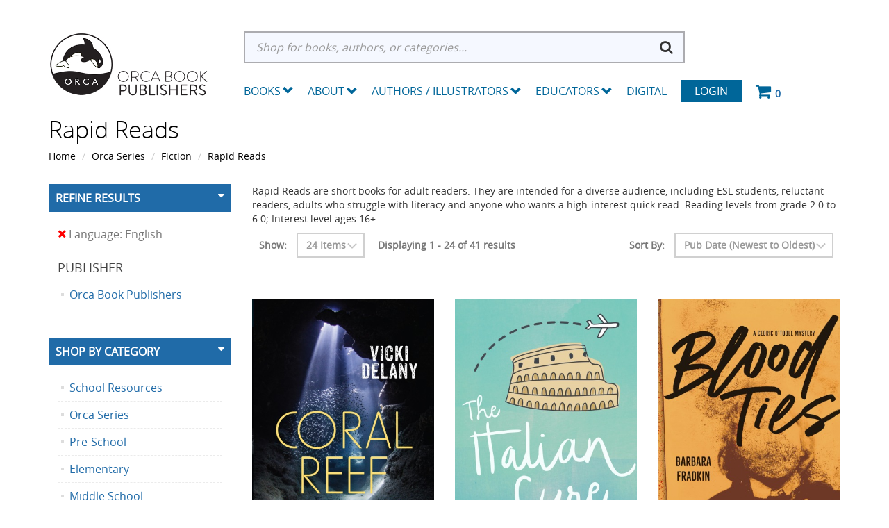

--- FILE ---
content_type: text/html; charset=utf-8
request_url: https://www.orcabook.com/Orca-Series/Fiction/Rapid-Reads?ShopBy=1221%2C32
body_size: 16789
content:

<!DOCTYPE html>

<html>
<head>
    
    <script async src='https://www.googletagmanager.com/gtag/js?id=G-GEGEYMNXDN'></script>
<script>
window.dataLayer = window.dataLayer || [];
function gtag() { dataLayer.push(arguments); }
gtag('js', new Date());
gtag('config', 'G-GEGEYMNXDN');
</script>



    
    <meta name="description" content="Orca Series,Fiction,Rapid Reads">
    <meta name="keywords" content="Orca Series,Fiction,Rapid Reads">
    <link rel="canonical" href="https://www.orcabook.com/Orca-Series/Fiction/Rapid-Reads" />

    <meta name="viewport" content="width=device-width" />
    <title>Rapid Reads</title>

    
    <link href="/style/app?v=REDdGd7EngL3tIpzTNKEUF8appi-gOlkaqa9x2R1e7s1" rel="stylesheet"/>


    
    <link href="/Themes/Orca/Content/favicon.ico" rel="icon" type="image/x-icon" />

<link href="/Themes/Orca/Content/CSS?v=BZQiJlJOhqaNhp0-71tl2V96JWhCXBoGbjAQI-toVQQ1" rel="stylesheet"/>



    
    

    
    

    
    

    <script type="text/javascript">
        var AppPath = ''
    </script>

    
    <script src="/script/app?v=19vDjBYg5nn8zBmJPYLCmEkcKyGSkftTxRMkZ1bekBM1"></script>


    
    

<script src="/Themes/Orca/JS?v=2cvz0ZhE-4eo35X1sLKxTf8-sk2BY-oh3VJnrIRGfRQ1" defer></script>


    
    
<script src="https://cdn.noibu.com/collect.js"></script>


    
    

    
    <!-- all required script includes by current page -->
<script defer="defer" src="/scripts/option_picker.js" type="text/javascript"></script>
<script defer="defer" src="/scripts/store_menu.js" type="text/javascript"></script>
<script defer="defer" src="/scripts/store_header.js" type="text/javascript"></script>

    
    
    <!-- Accessibe -->
    <script>(function (document, tag) { var script = document.createElement(tag); var element = document.getElementsByTagName('body')[0]; script.src = 'https://acsbap.com/apps/app/assets/js/acsb.js'; script.async = true; script.defer = true; (typeof element === 'undefined' ? document.getElementsByTagName('html')[0] : element).appendChild(script); script.onload = function () { acsbJS.init({ statementLink: '', feedbackLink: '', footerHtml: '', hideMobile: false, hideTrigger: false, language: 'en', position: 'right', leadColor: '#146FF8', triggerColor: '#146FF8', triggerRadius: '50%', triggerPositionX: 'right', triggerPositionY: 'bottom', triggerIcon: 'default', triggerSize: 'medium', triggerOffsetX: 20, triggerOffsetY: 20, mobile: { triggerSize: 'small', triggerPositionX: 'right', triggerPositionY: 'bottom', triggerOffsetX: 0, triggerOffsetY: 0, triggerRadius: '50%' } }); }; }(document, 'script'));</script>

</head>
<body>

    <div id="scrolltop" class="hidden-xs"><i class="fa fa-angle-up"></i></div>
    <div>
        <div id="page-wrapper">
            <div class="row">
    <div class="column col-md-12 col-sm-12 col-xs-12">
        <!--WIDGET-ZONE--><div>

    <div class="board-wrapper">
<div class="store-header-bg">
  <div class="container">
  
 <div class="header-flex"> 
<div class="row item header-logo-brand">

  <div class="column col-md-12 col-sm-12 col-xs-12 hlb-content"><!--WIDGET-ZONE--><div class="hlb-inner ui-sortable-handle-mask-mask-mask-mask-mask-mask ui-sortable-handle-mask-mask-mask-mask ui-sortable-handle-mask-mask-mask ui-sortable-handle-mask-mask">

    <div class="widget-wrapper">


<div id="store-logo-container" class="navbar-header">
    <div id="storeLogo" class="storeLogo hidden-xs">
        <div class="header-logo"><a href="/">
            <img src="/Themes/Orca/content/images/logo.jpg" class="img-responsive" alt="Orca Book Publishers Logo" />
        </a></div>
	
    </div> 
    <div class="store-logo-sm">
        <a id="able-span" href="/" class="visible-xs navbar-brand xs-header-logo"><img src="/Themes/Orca/content/images/mobilelogo.jpg" alt="Orca Book PublishersMobile Logo" /></a>
        <button type="button" class="navbar-toggle" data-toggle="collapse" data-target=".navbar-collapse"><i class="fa fa-bars"></i></button>
        <a class="visible-xs pull-right navbar-brand" href="/Checkout/Basket">
            <span class="p1 fa-1x" data-count="0">
                <i class="fa fa-shopping-cart m-t-n-xs"></i>
            </span>
        </a>
    </div>
</div>
    </div>

</div><!--/WIDGET-ZONE--></div>
</div>

<div class="row item header-search-menu">
  <div class="column col-md-12 col-sm-12 col-xs-12 hsm-content"><!--WIDGET-ZONE--><div class="hsm-inner ui-sortable-handle-mask-mask-mask-mask-mask-mask ui-sortable-handle-mask-mask-mask-mask ui-sortable-handle-mask-mask-mask ui-sortable-handle-mask-mask">

    <div class="widget-wrapper">
<form action="/Webpage/StoreSearch" class="m-t-lg" id="search-form" method="post"><input data-val="true" data-val-number="The field MinimumLength must be a number." id="MinimumLength" name="MinimumLength" type="hidden" value="3" />    <div class="input-group input-group-lg">
        <input class="form-control" data-val="true" data-val-searchkeyword="Search keyword must be at least 3 characters in length excluding spaces and wildcards." data-val-searchkeyword-allowwildcardsinstart="False" data-val-searchkeyword-keywordrequired="True" data-val-searchkeyword-minimumlength="3" id="Keywords" name="Keywords" placeholder="Shop for books, authors, or categories..." type="text" value="" />
        <span class="input-group-btn">
            <button id="searchSubmit" style="display:none;" type="submit">Search</button>
			<i class="fa fa-search" aria-hidden="true"></i>
        </span>
    </div>
<span class="field-validation-valid" data-valmsg-for="Keywords" data-valmsg-replace="true"></span></form>
<script>
    $('.fa-search').click(function () {
        $('#searchSubmit').trigger('click');
    })
</script>



    </div>



    <div class="widget-wrapper">

<div id="store-menu" class="store-menu" data-menu="Light">
  <div class="navbar-collapse collapse">
    <ul class="nav navbar-nav">
<li class="dropdown mega-dropdown"> 


<span class="visible-desktop visible-desktop-books"><a href="#" class="books-trigger" data-toggle="collapse" data-target=".books_collapse">Books <span class="glyphicon glyphicon-chevron-down pull-right"></span></a></span>

<span class="visible-mobile visible-mobile-books"><a href="#" class="books-mobile-trigger" data-toggle="collapse" data-target=".books_mobile_collapse">Books <span class="glyphicon glyphicon-chevron-down pull-right"></span></a></span>


  <ul class="dropdown-menu mega-dropdown-menu row books_mobile_collapse collapse">
   <li class="col-sm-3">
    <ul>
      <li><a class="newTitlesItems" href="/new-releases"><b>New Releases</b></a></li>
      <li><a class="newTitlesItems" href="/Upcoming-Titles"><b>Upcoming Titles</b></a></li>
      <li><a class="newTitlesItems" href="/Merchandise"><b>Merch</b></a></li>
    </ul>
    <hr>
    <div class="dropdown-header">School Resources</div>
    <ul>
      <li><a href="/Collections">School Collections</a></li>
      <li><a href="/School-Resources/Digital-Subscriptions">Digital Subscriptions</a></li>
      <li><a href="/School-Resources/Teacher-Guides">Teacher Guides</a></li>
<li><a href="/Accessible-Ebooks">Accessible Ebooks</a></li>
<li><a href="/Ebook-Bundles">Ebook Bundles</a></li>
</ul>
<hr>
<div class="dropdown-header">Books by Theme</div>
    <ul>
<li><a href="/Books-By-Theme/Animals">Animals</a></li>
<li><a href="/Books-By-Theme/Black-Creators">Black Creators</a></li>       
<li><a href="/Books-By-Theme/Bullying">Bullying</a></li>
<li><a href="/Challenged-Books">Challenged Books</a></li>
      <li><a href="/Books-By-Theme/Earth-and-the-Environment">Earth and the Environment</a></li>
      <li><a href="/Hi-Lo">Hi-Lo</a></li>
      <li><a href="/Books-By-Theme/Indigenous">Indigenous</a></li>
      <li><a href="/Books-By-Theme/Jewish-Interest">Jewish Interest</a></li>
      <li><a href="/Books-By-Theme/LGBTQ">LGBTQ+</a></li>
      <li><a href="/Books-By-Theme/SEL">Social-Emotional Learning</a></li>
      <li><a href="/Books-By-Theme/STEM">STEM</a></li>
      <li><a href="/Books-By-Theme/Ultra-Readable">Ultra Readable</a></li>
    </ul>
    

  </li>
  <li class="col-sm-3">
     <div class="dropdown-header">Pre-School</div>
    <ul>
      <li><a href="/Pre-School/Board-Books">Board Books</a></li>
      <li><a href="/Pre-School/Picture-Books">Picture Books</a></li>
      <li><a href="/Pre-School/Just-Enough">Just Enough</a></li>
    </ul>
    <hr>
    <div class="dropdown-header">Elementary</div>
    <ul>
     <li><a href="/Elementary/Fiction/Picture-Books">Picture Books</a></li>
     <li><a href="/Orca-Series/Fiction/Orca-Echoes">Orca Echoes</a></li>
      <li><a href="/Elementary/Fiction/Orca-Two-Read">Meg and Greg</a></li>
      <li><a href="/Orca-Series/Fiction/Orca-Young-Readers">Orca Young Readers</a></li>
      <li><a href="/Orca-Series/Nonfiction/Just-Enough">Just Enough</a></li>
      <li><a href="/Orca-Series/Nonfiction/My-Great-Bear-Rainforest">My Great Bear Rainforest</a></li>
        <li><a href="/orca-series/nonfiction/the-world-around-us">The World Around Us</a></li>
<li><a href="/Elementary/Fiction/Lucy-Tries-Sports">Lucy Tries Sports</a></li>
<li><a href="/Elementary/Nonfiction/Elementary-Nonfiction">Elementary Nonfiction</a></li>
    </ul>
    
   
  </li>
  <li class="col-sm-3">
   
    <div class="dropdown-header">Middle School</div>
    <ul>
    <li><a href="/Middle-School/Fiction/Middle-Reader-Fiction">Middle Reader Fiction</a></li>
      <li><a href="/Middle-School/Nonfiction/Middle-Reader-Nonfiction">Middle Reader Nonfiction</a></li>
      <li><a href="/Middle-School/Fiction/Orca-Currents">Orca Currents</a></li>
      <li><a href="/Middle-School/Fiction/Orca-Limelights">Orca Limelights</a></li>
      <li><a href="/Middle-School/Fiction/Orca-Sports">Orca Sports</a></li>
<li><a href="/Middle-School/Fiction/Orca-Shivers">Orca Shivers</a></li>
      <li><a href="/Middle-School/Fiction/Graphic-Novels">Graphic Novels</a></li>
      <li><a href="/Middle-School/Nonfiction/Orca-Footprints">Orca Footprints</a></li>
      <li><a href="/Middle-School/Nonfiction/Orca-Origins">Orca Origins</a></li>
      <li><a href="/Middle-School/Nonfiction/Orca-Wild">Orca Wild</a></li>
      <li><a href="/Middle-School/Nonfiction/Orca-Think">Orca Think</a></li>
      <li><a href="/Middle-School/Nonfiction/Orca-Timeline">Orca Timeline</a></li>
<li><a href="/Middle-School/Nonfiction/Orca-Biography">Orca Biography</a></li>
<li><a href="/Middle-School/Nonfiction/Orca-Take-Action">Orca Take Action</a></li>
    </ul>
<hr>
   <div class="dropdown-header">High School</div>
    <ul>
       <li><a href="/High-School/Fiction/YA-Fiction">YA Fiction</a></li>
      <li><a href="/High-School/Nonfiction/YA-Nonfiction">YA Nonfiction</a></li>
      <li><a href="/High-School/Fiction/Orca-Limelights">Orca Limelights</a></li>
      <li><a href="/High-School/Fiction/Orca-Sports">Orca Sports</a></li>
      <li><a href="/High-School/Fiction/Orca-Anchor">Orca Anchor</a></li>
      <li><a href="/High-School/Fiction/Orca-Soundings">Orca Soundings</a></li>
      <li><a href="/High-School/Nonfiction/Orca-Issues">Orca Issues</a></li>
      <li><a href="/High-School/Fiction/Rapid-Reads">Rapid Reads</a></li>
    </ul>
   
  </li>
  <li class="col-sm-3">
    
<div class="dropdown-header">Adult</div>
    <ul>
      <li><a href="/Adult/Fiction">Adult Fiction</a></li>
      <li><a href="/Adult/Nonfiction">Adult Nonfiction</a></li>
      <li><a href="/Adult/Rapid-Reads">Rapid Reads</a></li>
    </ul>
    <hr>
 <div class="dropdown-header">Additional Languages</div>
    <ul>
    <li><a href="/Additional-Languages/Dual-Language">Dual Language</a></li>
<li><a href="/Additional-Languages/Anishinaabemowin">Anishinaabemowin</a></li>
<li><a href="/Additional-Languages/Arabic">Arabic</a></li>
<li><a href="/Additional-Languages/Din%c3%a9">Diné</a></li>      
<li><a href="/Additional-Languages/French">French</a></li>
<li><a href="/Additional-Languages/Inuktituk">Inuktituk</a></li>      
<li><a href="/Additional-Languages/Plains-Cree">Plains Cree</a></li>
      <li><a href="/Additional-Languages/Simplified-Chinese">Simplified Chinese</a></li>
      <li><a href="/Additional-Languages/Spanish">Spanish</a></li>
    </ul>
    <hr>
    <div class="dropdown-header">Audio</div>
    <ul>
      <li><a href="/EBooks/Read-Alongs">EPUB Read-Alongs</a></li>
      <li><a href="/Audiobooks">Audiobooks</a></li>
    </ul>
    

  </li>
  </ul>
  
</li>
<li class="dropdown"><a href="/About" class="dropdown-toggle" data-toggle="dropdown">About<span class="glyphicon glyphicon-chevron-down pull-right"></span></a>
 <ul class="dropdown-menu">
    <li><a href="/About">About Orca</a></li>
    <li><a href="/Orca-Book-Distribution-Services">Orca Book Distribution</a></li>
    <li><a href="/Special-Sales">Special &amp; Bulk Sales</a></li>
<li><a href="https://blog.orcabook.com/" target="_blank">The Orca Blog</a></li>
    
  </ul>


</li>


<li class="dropdown"><a href="/AuthorDirectory" class="dropdown-toggle" data-toggle="dropdown">Authors / Illustrators <span class="glyphicon glyphicon-chevron-down pull-right"></span></a>
  <ul class="dropdown-menu">
    <li><a href="/AuthorDirectory">Authors and Illustrator Directory</a></li>
    <li><a href="/AuthorGuidelines">Submission Guidelines</a></li>
    <li><a href="/Orca-Events-Calendar">Orca Events Calendar</a></li>
 
  </ul>
</li>
<li class="dropdown"><a href="#" class="dropdown-toggle" data-toggle="dropdown">Educators <span class="glyphicon glyphicon-chevron-down pull-right"></span></a>
  <ul class="dropdown-menu">
    <li><a href="/Online-Resources">Educators Resources</a></li>
    <li><a href="/How-to-Order">How to Order</a></li>
    <li><a href="/Academic-Review-Copies">Academic Review Copies</a></li>
    <li><a href="/Permissions">Permissions and Copyright</a></li>
    <li><a href="/Audiobooks-DigitalSubscriptions">Digital Products</a></li>
  </ul>
</li>
<li><a href="/Audiobooks-DigitalSubscriptions">Digital</a></li>
      <li class="login"><a href="/Login">Login</a></li>
      <li class="navbar-cart hidden-xs"> <a href="/Checkout/Basket"> <span class="p1 fa-1x" data-count="0"> <i class="p3 fa fa-shopping-cart"></i> </span> </a> </li>
    </ul>
  </div>
</div>

<script type="text/javascript">	
$(function() {
  $(document).click(function (event) {
    $('.w2m-menu-books-desktop').collapse('hide');
  });
$('.dropdown').click(function(){
$('.w2m-menu-books-desktop').collapse('hide');
  });
});
</script>
    </div>

</div><!--/WIDGET-ZONE--></div>
</div>
</div>

<div class="row"><div class="column col-md-12 col-sm-12 col-xs-12"><!--WIDGET-ZONE--><div class="ui-sortable-handle-mask-mask">

    <div class="widget-wrapper">

<div id="basket-notifier-container">
    <div id="basket-notification-panel">
        <div id="basket-notifier" class="basket-notify-wrapper" style="display:none;">
            
        </div>
    </div>
    <script>
        $(function () {
            var allowDisplay = 'True' === "True";
            if (allowDisplay) {
                $.ajax({
                    url: AppPath + "/Checkout/_ItemAddedNotify",
                    type: "GET",
                    data: { allowDisplay: allowDisplay },
                }).done(function (data) {
                    if (data.hideNotifier) {
                        $("#basket-notifier").hide();
                    }
                    else {
                        $("#basket-notifier").html(data);
                        $("#basket-notifier").slideDown();
                        if ($(window).scrollTop() > 100) {
                            $('.basket-notify-wrapper').css('top', '0');
                        }
                    }
                }).fail(function (err) {
                    console.log(err);
                });
            }
        });
    </script>
</div>
    </div>

</div><!--/WIDGET-ZONE--></div></div>

</div>
<div class="row w2m-menu-books-desktop books_collapse collapse container"><div class="column col-md-12 col-sm-12 col-xs-12"><!--WIDGET-ZONE--><div class="ui-sortable-handle-mask-mask-mask-mask-mask-mask ui-sortable-handle-mask-mask-mask-mask ui-sortable-handle-mask-mask-mask ui-sortable-handle-mask-mask">
    <div class="html-content-item">
<ul class="mega-dropdown-menu visible-desktop visible-desktop-books">
  <li class="col-sm-3">
    <ul>
      <li><a class="newTitlesItems" href="/new-releases"><b>New Releases</b></a></li>
      <li><a class="newTitlesItems" href="/Upcoming-Titles"><b>Upcoming Titles</b></a></li>
      <li><a class="newTitlesItems" href="/Merchandise"><b>Merch</b></a></li>
    </ul>
    <hr>
    <div class="dropdown-header"><a href="/Distributed-Publishers">Distributed Publishers</a></div>
   <div class="dropdown-header"><a href="/Audiobooks">Audiobooks</a></div>
<div class="dropdown-header"><a href="/Accessible-Ebooks">Accessible Ebooks</a></div>
<div class="dropdown-header"><a href="/Ebook-Bundles">Ebook Bundles</a></div>
 <hr>
    <div class="dropdown-header">School Resources</div>
    <ul>
      <li><a href="/Collections">School Collections</a></li>
      <li><a href="/School-Resources/Digital-Subscriptions">Digital Subscriptions</a></li>
      <li><a href="/School-Resources/Teacher-Guides">Teacher Guides</a></li>
    </ul>
<hr>
<div class="dropdown-header">Books by Theme</div>
    <ul>
<li><a href="/Books-By-Theme/Animals">Animals</a></li>
<li><a href="/Books-By-Theme/Black-Creators">Black Creators</a></li>      
<li><a href="/Books-By-Theme/Bullying">Bullying</a></li>
<li><a href="/Challenged-Books">Challenged Books</a></li>
      <li><a href="/Books-By-Theme/Earth-and-the-Environment">Earth and the Environment</a></li>
      <li><a href="/Hi-Lo">Hi-Lo</a></li>
      <li><a href="/Books-By-Theme/Indigenous">Indigenous</a></li>
      <li><a href="/Books-By-Theme/Jewish-Interest">Jewish Interest</a></li>
      <li><a href="/Books-By-Theme/LGBTQ">LGBTQ+</a></li>
      <li><a href="/Books-By-Theme/SEL">Social-Emotional Learning</a></li>
      <li><a href="/Books-By-Theme/STEM">STEM</a></li>
      <li><a href="/Books-By-Theme/Ultra-Readable">Ultra Readable</a></li>
    </ul>
    

  </li>
  <li class="col-sm-3">
     <div class="dropdown-header">Pre-School</div>
    <ul>
      <li><a href="/Pre-School/Board-Books">Board Books</a></li>
      <li><a href="/Pre-School/Picture-Books">Picture Books</a></li>
      <li><a href="/Pre-School/Just-Enough">Just Enough</a></li>
    </ul>
    <hr>
    <div class="dropdown-header">Elementary</div>
    <ul>
      <li><a href="/Elementary/Fiction/Picture-Books">Picture Books</a></li>
     <li><a href="/Orca-Series/Fiction/Orca-Echoes">Orca Echoes</a></li>
      <li><a href="/Elementary/Fiction/Meg-and-Greg">Meg and Greg</a></li>
      <li><a href="/Orca-Series/Fiction/Orca-Young-Readers">Orca Young Readers</a></li>
      <li><a href="/Orca-Series/Nonfiction/Just-Enough">Just Enough</a></li>
      <li><a href="/Orca-Series/Nonfiction/My-Great-Bear-Rainforest">My Great Bear Rainforest</a></li>
        <li><a href="/orca-series/nonfiction/the-world-around-us">The World Around Us</a></li>
<li><a href="/Elementary/Fiction/Lucy-Tries-Sports">Lucy Tries Sports</a></li>
<li><a href="/Elementary/Nonfiction/Elementary-Nonfiction">Elementary Nonfiction</a></li>
    </ul>
    
   
  </li>
  <li class="col-sm-3">
   
    <div class="dropdown-header">Middle School</div>
    <ul>
      <li><a href="/Middle-School/Fiction/Middle-Reader-Fiction">Middle Reader Fiction</a></li>
      <li><a href="/Middle-School/Nonfiction/Middle-Reader-Nonfiction">Middle Reader Nonfiction</a></li>
      <li><a href="/Middle-School/Fiction/Orca-Currents">Orca Currents</a></li>
     <li><a href="/Middle-School/Fiction/Orca-Limelights">Orca Limelights</a></li>
      <li><a href="/Middle-School/Fiction/Orca-Sports">Orca Sports</a></li>
<li><a href="/Middle-School/Fiction/Orca-Shivers">Orca Shivers</a></li>
      <li><a href="/Middle-School/Fiction/Graphic-Novels">Graphic Novels</a></li>
      <li><a href="/Middle-School/Nonfiction/Orca-Footprints">Orca Footprints</a></li>
      <li><a href="/Middle-School/Nonfiction/Orca-Origins">Orca Origins</a></li>
      <li><a href="/Middle-School/Nonfiction/Orca-Wild">Orca Wild</a></li>
      <li><a href="/Middle-School/Nonfiction/Orca-Think">Orca Think</a></li>
      <li><a href="/Middle-School/Nonfiction/Orca-Timeline">Orca Timeline</a></li>
<li><a href="/Middle-School/Nonfiction/Orca-Biography">Orca Biography</a></li>
<li><a href="/Middle-School/Nonfiction/Orca-Take-Action">Orca Take Action</a></li>
    </ul>
<hr>
   <div class="dropdown-header">High School</div>
    <ul>
      <li><a href="/High-School/Fiction/YA-Fiction">YA Fiction</a></li>
      <li><a href="/High-School/Nonfiction/YA-Nonfiction">YA Nonfiction</a></li>
      <li><a href="/High-School/Fiction/Orca-Limelights">Orca Limelights</a></li>
      <li><a href="/High-School/Fiction/Orca-Sports">Orca Sports</a></li>
      <li><a href="/High-School/Fiction/Orca-Anchor">Orca Anchor</a></li>
      <li><a href="/High-School/Fiction/Orca-Soundings">Orca Soundings</a></li>
      <li><a href="/High-School/Nonfiction/Orca-Issues">Orca Issues</a></li>
      <li><a href="/High-School/Fiction/Rapid-Reads">Rapid Reads</a></li>
    </ul>
   
  </li>
  <li class="col-sm-3">
    
<div class="dropdown-header">Adult</div>
    <ul>
      <li><a href="/Adult/Fiction">Adult Fiction</a></li>
      <li><a href="/Adult/Nonfiction">Adult Nonfiction</a></li>
      <li><a href="/Adult/Rapid-Reads">Rapid Reads</a></li>
    </ul>
    <hr>
 <div class="dropdown-header">Additional Languages</div>
    <ul>
      <li><a href="/Additional-Languages/Dual-Language">Dual Language</a></li>
<li><a href="/Additional-Languages/Anishinaabemowin">Anishinaabemowin</a></li>
<li><a href="/Additional-Languages/Arabic">Arabic</a></li>
<li><a href="/Additional-Languages/Din%c3%a9">Diné</a></li>      
<li><a href="/Additional-Languages/French">French</a></li>
<li><a href="/Additional-Languages/Inuktituk">Inuktituk</a></li>
      <li><a href="/Additional-Languages/Plains-Cree">Plains Cree</a></li>
      <li><a href="/Additional-Languages/Simplified-Chinese">Simplified Chinese</a></li>
      <li><a href="/Additional-Languages/Spanish">Spanish</a></li>
<li><a href="/Additional-Languages/Swahili">Swahili</a></li>
    </ul>
    <!--<hr>
    <div class="dropdown-header">Audio</div>
    <ul>
      <li><a href="/EBooks/Read-Alongs">EPUB Read-Alongs</a></li>
      <li><a href="/Audio/MP3-Audiobooks">Audiobooks</a></li>
    </ul>-->
    

  </li>
</ul>
    </div>
</div><!--/WIDGET-ZONE--></div>

<div class="row">
      <div class="column col-md-12 col-sm-12 col-xs-12"><!--WIDGET-ZONE--><div class="ui-sortable-handle-mask-mask-mask-mask-mask-mask-mask-mask-mask-mask-mask-mask ui-sortable-handle-mask-mask-mask-mask-mask-mask-mask-mask-mask-mask-mask ui-sortable-handle-mask-mask-mask-mask-mask-mask-mask-mask-mask-mask ui-sortable-handle-mask-mask-mask-mask-mask-mask-mask-mask-mask ui-sortable-handle-mask-mask-mask-mask-mask-mask ui-sortable-handle-mask-mask-mask-mask ui-sortable-handle-mask-mask-mask ui-sortable-handle-mask-mask">

    <div class="widget-wrapper">

<div id="basket-notifier-container">
    <div id="basket-notification-panel">
        <div id="basket-notifier" class="basket-notify-wrapper" style="display:none;">
            
        </div>
    </div>
    <script>
        $(function () {
            var allowDisplay = 'True' === "True";
            if (allowDisplay) {
                $.ajax({
                    url: AppPath + "/Checkout/_ItemAddedNotify",
                    type: "GET",
                    data: { allowDisplay: allowDisplay },
                }).done(function (data) {
                    if (data.hideNotifier) {
                        $("#basket-notifier").hide();
                    }
                    else {
                        $("#basket-notifier").html(data);
                        $("#basket-notifier").slideDown();
                        if ($(window).scrollTop() > 100) {
                            $('.basket-notify-wrapper').css('top', '0');
                        }
                    }
                }).fail(function (err) {
                    console.log(err);
                });
            }
        });
    </script>
</div>
    </div>

</div><!--/WIDGET-ZONE--></div>
    </div>
</div>
</div>
    </div>
</div><!--/WIDGET-ZONE-->
    </div>
</div>
<div class="row breadcrumb-wrapper">
    <div class="container">
        <div class="layout-row">
            <div class="column p-t-sm col-xs-12 col-sm-12 col-md-12"><!--WIDGET-ZONE--><div>

    <div class="widget-wrapper">
<h1>Rapid Reads</h1>
    </div>

</div><!--/WIDGET-ZONE--></div>
            <div class="column col-xs-12 col-sm-12 col-md-12"><!--WIDGET-ZONE--><div>

    <div class="widget-wrapper">
<ol class="breadcrumb">
    <li><a href="/">Home</a></li>
            <li><a href="/Orca-Series">Orca Series</a></li>
            <li><a href="/Orca-Series/Fiction">Fiction</a></li>
            <li><a href="/Orca-Series/Fiction/Rapid-Reads">Rapid Reads</a></li>
</ol>
    </div>

</div><!--/WIDGET-ZONE--></div>
        </div>
    </div>
</div>
<div class="container">
    <div class="row content">
        <div class="column col-md-12 main-content col-xs-12 col-sm-12"><!--CONTENT-ZONE--><div>

<div class="row"><div class="column col-sm-3 col-xs-12 col-md-3"><!--WIDGET-ZONE--><div class="ui-sortable-handle-mask-mask">

    <div class="widget-wrapper">
    <aside class="sidebar">
        <div class="widget widget-post-categories">
            <h3><a role="button" data-toggle="collapse" href="#widget-product-finder-collapse" aria-expanded="true" aria-controls="widget-product-finder-collapse">Refine Results <span id="facetCount" style="color:#fff;"></span></a></h3>
            <div class="collapse in" id="widget-product-finder-collapse" aria-expanded="true" role="tabpanel">
                <div class="widget-body">
                        <ul class="list-unstyled search-filter-expand">

                                                                                            <li>
                                        <a href="/Orca-Series/Fiction/Rapid-Reads">
                                            <i class="fa fa-times"></i> Language: English
                                        </a>
                                    </li>
                                                    </ul>

                    <div>
                                <h4 class="m-l">Publisher</h4>
                                <ul class="list-unstyled">
                                        <li>
                                            <a href="/Orca-Series/Fiction/Rapid-Reads?ShopBy=32%2C50">
                                                <span>Orca Book Publishers</span>
                                                
                                            </a>
                                        </li>
                                </ul>
                    </div>
                    <div>

                    </div>
                </div>
            </div>
        </div>
    </aside>

    </div>



    <div class="widget-wrapper">
<aside class="sidebar">
    <div class="widget widget-post-categories">
        <h3><a role="button" data-toggle="collapse" href="#widget-categories-collapse" aria-expanded="true" aria-controls="widget-categories-collapse">Shop By Category</a></h3>
        <div class="collapse in" id="widget-categories-collapse" aria-expanded="true" role="tabpanel">
            <div class="widget-body">
                    <ul class="list-unstyled">
                            <li>
                                <a href="/School-Resources">
                                    <span>School Resources</span>
                                    
                                </a>
                            </li>
                            <li>
                                <a href="/Orca-Series">
                                    <span>Orca Series</span>
                                    
                                </a>
                            </li>
                            <li>
                                <a href="/Pre-School">
                                    <span>Pre-School</span>
                                    
                                </a>
                            </li>
                            <li>
                                <a href="/Elementary">
                                    <span>Elementary</span>
                                    
                                </a>
                            </li>
                            <li>
                                <a href="/Middle-School">
                                    <span>Middle School</span>
                                    
                                </a>
                            </li>
                            <li>
                                <a href="/High-School">
                                    <span>High School</span>
                                    
                                </a>
                            </li>
                            <li>
                                <a href="/Hi-Lo">
                                    <span>Hi-Lo</span>
                                    
                                </a>
                            </li>
                            <li>
                                <a href="/Noah-Text">
                                    <span>Noah Text</span>
                                    
                                </a>
                            </li>
                            <li>
                                <a href="/Adult">
                                    <span>Adult</span>
                                    
                                </a>
                            </li>
                            <li>
                                <a href="/Additional-Languages">
                                    <span>Additional Languages</span>
                                    
                                </a>
                            </li>
                            <li>
                                <a href="/Distributed-Publishers">
                                    <span>Distributed Publishers</span>
                                    
                                </a>
                            </li>
                            <li>
                                <a href="/Books-by-Theme">
                                    <span>Books by Theme</span>
                                    
                                </a>
                            </li>
                            <li>
                                <a href="/New-Releases">
                                    <span>New Releases</span>
                                    
                                </a>
                            </li>
                            <li>
                                <a href="/Upcoming-Titles">
                                    <span>Upcoming Titles</span>
                                    
                                </a>
                            </li>
                            <li>
                                <a href="/Audiobooks">
                                    <span>Audiobooks</span>
                                    
                                </a>
                            </li>
                            <li>
                                <a href="/Accessible-Ebooks">
                                    <span>Accessible Ebooks</span>
                                    
                                </a>
                            </li>
                            <li>
                                <a href="/Gift-Cards">
                                    <span>Gift Cards</span>
                                    
                                </a>
                            </li>
                            <li>
                                <a href="/General-Merchandise">
                                    <span>General Merchandise</span>
                                    
                                </a>
                            </li>
                            <li>
                                <a href="/Ebook-Bundles">
                                    <span>Ebook Bundles</span>
                                    
                                </a>
                            </li>
                            <li>
                                <a href="/Challenged-Books">
                                    <span>Challenged Books</span>
                                    
                                </a>
                            </li>
                            <li>
                                <a href="/Tough-Topics">
                                    <span>Tough Topics</span>
                                    
                                </a>
                            </li>
                            <li>
                                <a href="/Seasonal-Specials">
                                    <span>Seasonal Specials</span>
                                    
                                </a>
                            </li>
                            <li>
                                <a href="/Merchandise">
                                    <span>Merchandise</span>
                                    
                                </a>
                            </li>
                            <li>
                                <a href="/Jillian-Roberts">
                                    <span>Jillian Roberts</span>
                                    
                                </a>
                            </li>
                            <li>
                                <a href="/Gift-2025">
                                    <span>Gift 2025</span>
                                    
                                </a>
                            </li>
                    </ul>
            </div>
        </div>
    </div>
</aside>
<script>

               $( document ).ready(function(){
                    if ($(this).width() < 769) {
                        $('#widget-categories-collapse').removeClass('in');
                      $('#widget-product-finder-collapse').removeClass('in');
                    }                 
                });
</script>
    </div>

</div><!--/WIDGET-ZONE--></div><div class="column col-sm-9 col-xs-12 col-md-9"><!--WIDGET-ZONE--><div class="ui-sortable-handle-mask-mask">

    <div class="widget-wrapper">
    <div class="html-content-item">
        <div class="category-widget">
            <div class="info">
Rapid Reads are short books for adult readers. They are intended for a diverse audience, including ESL students, reluctant readers, adults who struggle with literacy and anyone who wants a high-interest quick read. Reading levels from grade 2.0 to 6.0; Interest level ages 16+.
            </div>
        </div>
    </div>

    </div>



    <div class="widget-wrapper cat-grid">
<form action="/Orca-Series/Fiction/Rapid-Reads" class="form-inline products-per-page" method="get" permalink="~/Orca-Series/Fiction/Rapid-Reads"><input id="ShopBy" name="ShopBy" type="hidden" value="1221,32" />        <div class="products-header">
            <div class="row">
                <div class="col-xs-6 col-sm-7">
<input id="Page" name="Page" type="hidden" value="1" />                                            <div class="form-group">
                            <label>Show:</label>
                        </div>
                            <div class="form-group">
                                <select class="pageSizeOptions  form-control" data-val="true" data-val-number="The field PageSize must be a number." id="PageSize" name="PageSize" onchange="$(&#39;#Page&#39;).attr(&#39;disabled&#39;, true);this.form.submit();"><option value="12">12 Items</option>
<option selected="selected" value="24">24 Items</option>
<option value="48">48 Items</option>
</select>
                            </div>
                    
                    <div class="form-group m-l-lg">
                        <label>Displaying 1 - 24 of 41 results</label>
                    </div>
                </div>
                <div class="col-xs-6 col-sm-5">
                    <div class="form-group">
                        <label>Sort By:</label>
                    </div>
                    <div class="form-group">
                        <select class="sorting form-control" id="SortExpression" name="SortExpression" onchange="this.form.submit();"><option selected="selected" value="PD.PubDate DESC">Pub Date (Newest to Oldest)</option>
<option value="Name ASC">By Name (A -&gt; Z)</option>
<option value="Name DESC">By Name (Z -&gt; A)</option>
<option value="PD.PubDate ASC">Pub Date (Oldest to Newest)</option>
</select>
                    </div>
                </div>
            </div>
        </div>
</form><div class="content">
    <div class="row grid" id="products">
            <div class="col-xs-6 col-sm-4 col-md-4">
                

<article class="product-item product-item-display p-t-md">
    <div class="row row-no-padding">
        <div class="col-sm-3">
            <div class="product-overlay">
                <div class="product-mask"></div>
                <a href="/Coral-Reef-Views" class="product-permalink"></a>
                    <img src="/Assets/ProductImages/9781459822955.jpg" class="img-responsive product-img-center" alt="Coral Reef Views" />
                                    <div class="product-quickview">
                        <a class="btn btn-quickview" data-ajax="true" data-ajax-loading="#quickview-ajax-loader4438" data-ajax-mode="replace" data-ajax-success="$(&#39;#product-quickview&#39;).modal(&#39;show&#39;)" data-ajax-update="#product-quickview-container" data-ajax-url="/Product/ProductQuickView?productId=4438" href="">Quick View<img alt="loading" class="text-center" id="quickview-ajax-loader4438" src="/Content/ajax-loader-small.gif" style="display:none" /></a>
                    </div>
            </div>
        </div>
        <div class="col-sm-9">
            <div class="product-body">
                    <h3><a href="/Coral-Reef-Views">Coral Reef Views</a></h3>
                <div class="prod-item-contributors"><div class="contributor"><span class="authorbold">By:&nbsp;</span><span class="author"><a href="/ContributorInfo?ContribId=1719">Vicki Delany</a></span></div></div>
                
                <p>In the work of crime fiction, paramedic Ashley Grant helps her visiting father solve the mystery of a missing neighbor.</p>
              
            </div>
        </div>
    </div>
</article>    

            </div>
            <div class="col-xs-6 col-sm-4 col-md-4">
                

<article class="product-item product-item-display p-t-md">
    <div class="row row-no-padding">
        <div class="col-sm-3">
            <div class="product-overlay">
                <div class="product-mask"></div>
                <a href="/The-Italian-Cure" class="product-permalink"></a>
                    <img src="/Assets/ProductImages/9781459821125.jpg" class="img-responsive product-img-center" alt="The Italian Cure" />
                                    <div class="product-quickview">
                        <a class="btn btn-quickview" data-ajax="true" data-ajax-loading="#quickview-ajax-loader4443" data-ajax-mode="replace" data-ajax-success="$(&#39;#product-quickview&#39;).modal(&#39;show&#39;)" data-ajax-update="#product-quickview-container" data-ajax-url="/Product/ProductQuickView?productId=4443" href="">Quick View<img alt="loading" class="text-center" id="quickview-ajax-loader4443" src="/Content/ajax-loader-small.gif" style="display:none" /></a>
                    </div>
            </div>
        </div>
        <div class="col-sm-9">
            <div class="product-body">
                    <h3><a href="/The-Italian-Cure">The Italian Cure</a></h3>
                <div class="prod-item-contributors"><div class="contributor"><span class="authorbold">By:&nbsp;</span><span class="author"><a href="/ContributorInfo?ContribId=1869">Melodie Campbell</a></span></div></div>
                
                <p>A woman travels to Italy to cure her broken heart in this short novel.</p>
              
            </div>
        </div>
    </div>
</article>    

            </div>
            <div class="col-xs-6 col-sm-4 col-md-4">
                

<article class="product-item product-item-display p-t-md">
    <div class="row row-no-padding">
        <div class="col-sm-3">
            <div class="product-overlay">
                <div class="product-mask"></div>
                <a href="/Blood-Ties" class="product-permalink"></a>
                    <img src="/Assets/ProductImages/9781459818255.jpg" class="img-responsive product-img-center" alt="Blood Ties" />
                                    <div class="product-quickview">
                        <a class="btn btn-quickview" data-ajax="true" data-ajax-loading="#quickview-ajax-loader4314" data-ajax-mode="replace" data-ajax-success="$(&#39;#product-quickview&#39;).modal(&#39;show&#39;)" data-ajax-update="#product-quickview-container" data-ajax-url="/Product/ProductQuickView?productId=4314" href="">Quick View<img alt="loading" class="text-center" id="quickview-ajax-loader4314" src="/Content/ajax-loader-small.gif" style="display:none" /></a>
                    </div>
            </div>
        </div>
        <div class="col-sm-9">
            <div class="product-body">
                    <h3><a href="/Blood-Ties">Blood Ties</a></h3>
                <div class="prod-item-contributors"><div class="contributor"><span class="authorbold">By:&nbsp;</span><span class="author"><a href="/ContributorInfo?ContribId=1632">Barbara Fradkin</a></span></div></div>
                
                <p>In this work of crime fiction, country handyman Cedric O'Toole finds his life turned upside down when a stranger shows up claiming to be his brother.</p>
              
            </div>
        </div>
    </div>
</article>    

            </div>
            <div class="col-xs-6 col-sm-4 col-md-4">
                

<article class="product-item product-item-display p-t-md">
    <div class="row row-no-padding">
        <div class="col-sm-3">
            <div class="product-overlay">
                <div class="product-mask"></div>
                <a href="/Coming-Back" class="product-permalink"></a>
                    <img src="/Assets/ProductImages/9781459822665.jpg" class="img-responsive product-img-center" alt="Coming Back" />
                                    <div class="product-quickview">
                        <a class="btn btn-quickview" data-ajax="true" data-ajax-loading="#quickview-ajax-loader4343" data-ajax-mode="replace" data-ajax-success="$(&#39;#product-quickview&#39;).modal(&#39;show&#39;)" data-ajax-update="#product-quickview-container" data-ajax-url="/Product/ProductQuickView?productId=4343" href="">Quick View<img alt="loading" class="text-center" id="quickview-ajax-loader4343" src="/Content/ajax-loader-small.gif" style="display:none" /></a>
                    </div>
            </div>
        </div>
        <div class="col-sm-9">
            <div class="product-body">
                    <h3><a href="/Coming-Back">Coming Back</a></h3>
                <div class="prod-item-contributors"><div class="contributor"><span class="authorbold">By:&nbsp;</span><span class="author"><a href="/ContributorInfo?ContribId=1616">K.L. Denman</a></span></div></div>
                
                <p>In this work of fiction, Julie works with a therapy horse to help heal the PTSD she suffers from after a horrific car accident.</p>
              
            </div>
        </div>
    </div>
</article>    

            </div>
            <div class="col-xs-6 col-sm-4 col-md-4">
                

<article class="product-item product-item-display p-t-md">
    <div class="row row-no-padding">
        <div class="col-sm-3">
            <div class="product-overlay">
                <div class="product-mask"></div>
                <a href="/The-Goddaughter-Does-Vegas" class="product-permalink"></a>
                    <img src="/Assets/ProductImages/9781459821156.jpg" class="img-responsive product-img-center" alt="The Goddaughter Does Vegas" />
                                    <div class="product-quickview">
                        <a class="btn btn-quickview" data-ajax="true" data-ajax-loading="#quickview-ajax-loader4022" data-ajax-mode="replace" data-ajax-success="$(&#39;#product-quickview&#39;).modal(&#39;show&#39;)" data-ajax-update="#product-quickview-container" data-ajax-url="/Product/ProductQuickView?productId=4022" href="">Quick View<img alt="loading" class="text-center" id="quickview-ajax-loader4022" src="/Content/ajax-loader-small.gif" style="display:none" /></a>
                    </div>
            </div>
        </div>
        <div class="col-sm-9">
            <div class="product-body">
                    <h3><a href="/The-Goddaughter-Does-Vegas">The Goddaughter Does Vegas</a></h3>
                <div class="prod-item-contributors"><div class="contributor"><span class="authorbold">By:&nbsp;</span><span class="author"><a href="/ContributorInfo?ContribId=1869">Melodie Campbell</a></span></div></div>
                
                <p>In this work of crime fiction, mob goddaughter Gina Gallo discovers while visiting Las Vegas that her identity has been stolen</p>
              
            </div>
        </div>
    </div>
</article>    

            </div>
            <div class="col-xs-6 col-sm-4 col-md-4">
                

<article class="product-item product-item-display p-t-md">
    <div class="row row-no-padding">
        <div class="col-sm-3">
            <div class="product-overlay">
                <div class="product-mask"></div>
                <a href="/Tiny-House-Big-Fix" class="product-permalink"></a>
                    <img src="/Assets/ProductImages/9781459821187.jpg" class="img-responsive product-img-center" alt="Tiny House, Big Fix" />
                                    <div class="product-quickview">
                        <a class="btn btn-quickview" data-ajax="true" data-ajax-loading="#quickview-ajax-loader4023" data-ajax-mode="replace" data-ajax-success="$(&#39;#product-quickview&#39;).modal(&#39;show&#39;)" data-ajax-update="#product-quickview-container" data-ajax-url="/Product/ProductQuickView?productId=4023" href="">Quick View<img alt="loading" class="text-center" id="quickview-ajax-loader4023" src="/Content/ajax-loader-small.gif" style="display:none" /></a>
                    </div>
            </div>
        </div>
        <div class="col-sm-9">
            <div class="product-body">
                    <h3><a href="/Tiny-House-Big-Fix">Tiny House, Big Fix</a></h3>
                <div class="prod-item-contributors"><div class="contributor"><span class="authorbold">By:&nbsp;</span><span class="author"><a href="/ContributorInfo?ContribId=219">Gail Anderson-Dargatz</a></span></div></div>
                
                <p>In this short novel, a single mother and her teenage daughters have a hard time finding a home.</p>
              
            </div>
        </div>
    </div>
</article>    

            </div>
            <div class="col-xs-6 col-sm-4 col-md-4">
                

<article class="product-item product-item-display p-t-md">
    <div class="row row-no-padding">
        <div class="col-sm-3">
            <div class="product-overlay">
                <div class="product-mask"></div>
                <a href="/Blue-Water-Hues" class="product-permalink"></a>
                    <img src="/Assets/ProductImages/9781459818019.jpg" class="img-responsive product-img-center" alt="Blue Water Hues" />
                                    <div class="product-quickview">
                        <a class="btn btn-quickview" data-ajax="true" data-ajax-loading="#quickview-ajax-loader1782" data-ajax-mode="replace" data-ajax-success="$(&#39;#product-quickview&#39;).modal(&#39;show&#39;)" data-ajax-update="#product-quickview-container" data-ajax-url="/Product/ProductQuickView?productId=1782" href="">Quick View<img alt="loading" class="text-center" id="quickview-ajax-loader1782" src="/Content/ajax-loader-small.gif" style="display:none" /></a>
                    </div>
            </div>
        </div>
        <div class="col-sm-9">
            <div class="product-body">
                    <h3><a href="/Blue-Water-Hues">Blue Water Hues</a></h3>
                <div class="prod-item-contributors"><div class="contributor"><span class="authorbold">By:&nbsp;</span><span class="author"><a href="/ContributorInfo?ContribId=1719">Vicki Delany</a></span></div></div>
                
                <p>In this work of crime fiction, paramedic Ashley Grant becomes embroiled in a murder investigation soon after being called to a fire at a beach resort.</p>
              
            </div>
        </div>
    </div>
</article>    

            </div>
            <div class="col-xs-6 col-sm-4 col-md-4">
                

<article class="product-item product-item-display p-t-md">
    <div class="row row-no-padding">
        <div class="col-sm-3">
            <div class="product-overlay">
                <div class="product-mask"></div>
                <a href="/Murder-Among-the-Pines" class="product-permalink"></a>
                    <img src="/Assets/ProductImages/9781459818194.jpg" class="img-responsive product-img-center" alt="Murder Among the Pines" />
                                    <div class="product-quickview">
                        <a class="btn btn-quickview" data-ajax="true" data-ajax-loading="#quickview-ajax-loader1453" data-ajax-mode="replace" data-ajax-success="$(&#39;#product-quickview&#39;).modal(&#39;show&#39;)" data-ajax-update="#product-quickview-container" data-ajax-url="/Product/ProductQuickView?productId=1453" href="">Quick View<img alt="loading" class="text-center" id="quickview-ajax-loader1453" src="/Content/ajax-loader-small.gif" style="display:none" /></a>
                    </div>
            </div>
        </div>
        <div class="col-sm-9">
            <div class="product-body">
                    <h3><a href="/Murder-Among-the-Pines">Murder Among the Pines</a></h3>
                <div class="prod-item-contributors"><div class="contributor"><span class="authorbold">By:&nbsp;</span><span class="author"><a href="/ContributorInfo?ContribId=1765">John Lawrence Reynolds</a></span></div></div>
                
                <p>Maxine Benson, police chief in a small town, sets out to solve the murder of her ex-husband's new girlfriend in this work of crime fiction.</p>
              
            </div>
        </div>
    </div>
</article>    

            </div>
            <div class="col-xs-6 col-sm-4 col-md-4">
                

<article class="product-item product-item-display p-t-md">
    <div class="row row-no-padding">
        <div class="col-sm-3">
            <div class="product-overlay">
                <div class="product-mask"></div>
                <a href="/The-B-Team-The-Case-of-the-Angry-First-Wife" class="product-permalink"></a>
                    <img src="/Assets/ProductImages/9781459818071.jpg" class="img-responsive product-img-center" alt="The B-Team: The Case of the Angry First Wife" />
                                    <div class="product-quickview">
                        <a class="btn btn-quickview" data-ajax="true" data-ajax-loading="#quickview-ajax-loader1451" data-ajax-mode="replace" data-ajax-success="$(&#39;#product-quickview&#39;).modal(&#39;show&#39;)" data-ajax-update="#product-quickview-container" data-ajax-url="/Product/ProductQuickView?productId=1451" href="">Quick View<img alt="loading" class="text-center" id="quickview-ajax-loader1451" src="/Content/ajax-loader-small.gif" style="display:none" /></a>
                    </div>
            </div>
        </div>
        <div class="col-sm-9">
            <div class="product-body">
                    <h3><a href="/The-B-Team-The-Case-of-the-Angry-First-Wife">The B-Team: The Case of the Angry First Wife</a></h3>
                <div class="prod-item-contributors"><div class="contributor"><span class="authorbold">By:&nbsp;</span><span class="author"><a href="/ContributorInfo?ContribId=1869">Melodie Campbell</a></span></div></div>
                
                <p>A team of vigilantes seeks to right wrongs in this lighthearted work of fiction.</p>
              
            </div>
        </div>
    </div>
</article>    

            </div>
            <div class="col-xs-6 col-sm-4 col-md-4">
                

<article class="product-item product-item-display p-t-md">
    <div class="row row-no-padding">
        <div class="col-sm-3">
            <div class="product-overlay">
                <div class="product-mask"></div>
                <a href="/The-Middle-Ground" class="product-permalink"></a>
                    <img src="/Assets/ProductImages/9781459818187.jpg" class="img-responsive product-img-center" alt="The Middle Ground" />
                                    <div class="product-quickview">
                        <a class="btn btn-quickview" data-ajax="true" data-ajax-loading="#quickview-ajax-loader1452" data-ajax-mode="replace" data-ajax-success="$(&#39;#product-quickview&#39;).modal(&#39;show&#39;)" data-ajax-update="#product-quickview-container" data-ajax-url="/Product/ProductQuickView?productId=1452" href="">Quick View<img alt="loading" class="text-center" id="quickview-ajax-loader1452" src="/Content/ajax-loader-small.gif" style="display:none" /></a>
                    </div>
            </div>
        </div>
        <div class="col-sm-9">
            <div class="product-body">
                    <h3><a href="/The-Middle-Ground">The Middle Ground</a></h3>
                <div class="prod-item-contributors"><div class="contributor"><span class="authorbold">By:&nbsp;</span><span class="author"><a href="/ContributorInfo?ContribId=1778">Zoe Whittall</a></span></div></div>
                
                <p>In this short novel, Missy Turner's ordinary life is turned upside down.</p>
              
            </div>
        </div>
    </div>
</article>    

            </div>
            <div class="col-xs-6 col-sm-4 col-md-4">
                

<article class="product-item product-item-display p-t-md">
    <div class="row row-no-padding">
        <div class="col-sm-3">
            <div class="product-overlay">
                <div class="product-mask"></div>
                <a href="/White-Sand-Blues" class="product-permalink"></a>
                    <img src="/Assets/ProductImages/9781459815353.jpg" class="img-responsive product-img-center" alt="White Sand Blues" />
                                    <div class="product-quickview">
                        <a class="btn btn-quickview" data-ajax="true" data-ajax-loading="#quickview-ajax-loader1331" data-ajax-mode="replace" data-ajax-success="$(&#39;#product-quickview&#39;).modal(&#39;show&#39;)" data-ajax-update="#product-quickview-container" data-ajax-url="/Product/ProductQuickView?productId=1331" href="">Quick View<img alt="loading" class="text-center" id="quickview-ajax-loader1331" src="/Content/ajax-loader-small.gif" style="display:none" /></a>
                    </div>
            </div>
        </div>
        <div class="col-sm-9">
            <div class="product-body">
                    <h3><a href="/White-Sand-Blues">White Sand Blues</a></h3>
                <div class="prod-item-contributors"><div class="contributor"><span class="authorbold">By:&nbsp;</span><span class="author"><a href="/ContributorInfo?ContribId=1719">Vicki Delany</a></span></div></div>
                
                <p>Paramedic Ashley Grant finds herself in the middle of a murder investigation while in the Victoria and Albert Islands in this work of crime fiction.</p>
              
            </div>
        </div>
    </div>
</article>    

            </div>
            <div class="col-xs-6 col-sm-4 col-md-4">
                

<article class="product-item product-item-display p-t-md">
    <div class="row row-no-padding">
        <div class="col-sm-3">
            <div class="product-overlay">
                <div class="product-mask"></div>
                <a href="/From-Scratch" class="product-permalink"></a>
                    <img src="/Assets/ProductImages/9781459815025.jpg" class="img-responsive product-img-center" alt="From Scratch" />
                                    <div class="product-quickview">
                        <a class="btn btn-quickview" data-ajax="true" data-ajax-loading="#quickview-ajax-loader1330" data-ajax-mode="replace" data-ajax-success="$(&#39;#product-quickview&#39;).modal(&#39;show&#39;)" data-ajax-update="#product-quickview-container" data-ajax-url="/Product/ProductQuickView?productId=1330" href="">Quick View<img alt="loading" class="text-center" id="quickview-ajax-loader1330" src="/Content/ajax-loader-small.gif" style="display:none" /></a>
                    </div>
            </div>
        </div>
        <div class="col-sm-9">
            <div class="product-body">
                    <h3><a href="/From-Scratch">From Scratch</a></h3>
                <div class="prod-item-contributors"><div class="contributor"><span class="authorbold">By:&nbsp;</span><span class="author"><a href="/ContributorInfo?ContribId=219">Gail Anderson-Dargatz</a></span></div></div>
                
                <p>In this short novel, a single mother goes back to school in order to run her own bakery.</p>
              
            </div>
        </div>
    </div>
</article>    

            </div>
            <div class="col-xs-6 col-sm-4 col-md-4">
                

<article class="product-item product-item-display p-t-md">
    <div class="row row-no-padding">
        <div class="col-sm-3">
            <div class="product-overlay">
                <div class="product-mask"></div>
                <a href="/Worst-Date-Ever" class="product-permalink"></a>
                    <img src="/Assets/ProductImages/9781459815599.jpg" class="img-responsive product-img-center" alt="Worst Date Ever" />
                                    <div class="product-quickview">
                        <a class="btn btn-quickview" data-ajax="true" data-ajax-loading="#quickview-ajax-loader1334" data-ajax-mode="replace" data-ajax-success="$(&#39;#product-quickview&#39;).modal(&#39;show&#39;)" data-ajax-update="#product-quickview-container" data-ajax-url="/Product/ProductQuickView?productId=1334" href="">Quick View<img alt="loading" class="text-center" id="quickview-ajax-loader1334" src="/Content/ajax-loader-small.gif" style="display:none" /></a>
                    </div>
            </div>
        </div>
        <div class="col-sm-9">
            <div class="product-body">
                    <h3><a href="/Worst-Date-Ever">Worst Date Ever</a></h3>
                <div class="prod-item-contributors"><div class="contributor"><span class="authorbold">By:&nbsp;</span><span class="author"><a href="/ContributorInfo?ContribId=1869">Melodie Campbell</a></span></div></div>
                
                <p>This funny short novel follows a single mom on a number of first dates.</p>
              
            </div>
        </div>
    </div>
</article>    

            </div>
            <div class="col-xs-6 col-sm-4 col-md-4">
                

<article class="product-item product-item-display p-t-md">
    <div class="row row-no-padding">
        <div class="col-sm-3">
            <div class="product-overlay">
                <div class="product-mask"></div>
                <a href="/Blood-and-Belonging" class="product-permalink"></a>
                    <img src="/Assets/ProductImages/9781459812840.jpg" class="img-responsive product-img-center" alt="Blood and Belonging" />
                                    <div class="product-quickview">
                        <a class="btn btn-quickview" data-ajax="true" data-ajax-loading="#quickview-ajax-loader1245" data-ajax-mode="replace" data-ajax-success="$(&#39;#product-quickview&#39;).modal(&#39;show&#39;)" data-ajax-update="#product-quickview-container" data-ajax-url="/Product/ProductQuickView?productId=1245" href="">Quick View<img alt="loading" class="text-center" id="quickview-ajax-loader1245" src="/Content/ajax-loader-small.gif" style="display:none" /></a>
                    </div>
            </div>
        </div>
        <div class="col-sm-9">
            <div class="product-body">
                    <h3><a href="/Blood-and-Belonging">Blood and Belonging</a></h3>
                <div class="prod-item-contributors"><div class="contributor"><span class="authorbold">By:&nbsp;</span><span class="author"><a href="/ContributorInfo?ContribId=1719">Vicki Delany</a></span></div></div>
                
                <p>In this work of crime fiction, RCMP Sergeant Ray Robertson is on holidays in Turks and Caicos when he discovers the body of a man on the beach.</p>
              
            </div>
        </div>
    </div>
</article>    

            </div>
            <div class="col-xs-6 col-sm-4 col-md-4">
                

<article class="product-item product-item-display p-t-md">
    <div class="row row-no-padding">
        <div class="col-sm-3">
            <div class="product-overlay">
                <div class="product-mask"></div>
                <a href="/The-Black-Tortoise" class="product-permalink"></a>
                    <img src="/Assets/ProductImages/9781459812406.jpg" class="img-responsive product-img-center" alt="The Black Tortoise" />
                                    <div class="product-quickview">
                        <a class="btn btn-quickview" data-ajax="true" data-ajax-loading="#quickview-ajax-loader1241" data-ajax-mode="replace" data-ajax-success="$(&#39;#product-quickview&#39;).modal(&#39;show&#39;)" data-ajax-update="#product-quickview-container" data-ajax-url="/Product/ProductQuickView?productId=1241" href="">Quick View<img alt="loading" class="text-center" id="quickview-ajax-loader1241" src="/Content/ajax-loader-small.gif" style="display:none" /></a>
                    </div>
            </div>
        </div>
        <div class="col-sm-9">
            <div class="product-body">
                    <h3><a href="/The-Black-Tortoise">The Black Tortoise</a></h3>
                <div class="prod-item-contributors"><div class="contributor"><span class="authorbold">By:&nbsp;</span><span class="author"><a href="/ContributorInfo?ContribId=1676">Ronald Tierney</a></span></div></div>
                
                <p>In this work of crime fiction, forensic accountant Peter Strand investigates an arts-oriented nonprofit.</p>
              
            </div>
        </div>
    </div>
</article>    

            </div>
            <div class="col-xs-6 col-sm-4 col-md-4">
                

<article class="product-item product-item-display p-t-md">
    <div class="row row-no-padding">
        <div class="col-sm-3">
            <div class="product-overlay">
                <div class="product-mask"></div>
                <a href="/The-Bootleggers-Goddaughter" class="product-permalink"></a>
                    <img src="/Assets/ProductImages/9781459814134.jpg" class="img-responsive product-img-center" alt="The Bootlegger&#39;s Goddaughter" />
                                    <div class="product-quickview">
                        <a class="btn btn-quickview" data-ajax="true" data-ajax-loading="#quickview-ajax-loader1259" data-ajax-mode="replace" data-ajax-success="$(&#39;#product-quickview&#39;).modal(&#39;show&#39;)" data-ajax-update="#product-quickview-container" data-ajax-url="/Product/ProductQuickView?productId=1259" href="">Quick View<img alt="loading" class="text-center" id="quickview-ajax-loader1259" src="/Content/ajax-loader-small.gif" style="display:none" /></a>
                    </div>
            </div>
        </div>
        <div class="col-sm-9">
            <div class="product-body">
                    <h3><a href="/The-Bootleggers-Goddaughter">The Bootlegger's Goddaughter</a></h3>
                <div class="prod-item-contributors"><div class="contributor"><span class="authorbold">By:&nbsp;</span><span class="author"><a href="/ContributorInfo?ContribId=1869">Melodie Campbell</a></span></div></div>
                
                <p>In this work of crime fiction, Gina works to uncover a bootlegging operation that threatens to jeopardize her wedding.</p>
              
            </div>
        </div>
    </div>
</article>    

            </div>
            <div class="col-xs-6 col-sm-4 col-md-4">
                

<article class="product-item product-item-display p-t-md">
    <div class="row row-no-padding">
        <div class="col-sm-3">
            <div class="product-overlay">
                <div class="product-mask"></div>
                <a href="/A-Murder-for-Max" class="product-permalink"></a>
                    <img src="/Assets/ProductImages/9781459810594.jpg" class="img-responsive product-img-center" alt="A Murder for Max" />
                                    <div class="product-quickview">
                        <a class="btn btn-quickview" data-ajax="true" data-ajax-loading="#quickview-ajax-loader1186" data-ajax-mode="replace" data-ajax-success="$(&#39;#product-quickview&#39;).modal(&#39;show&#39;)" data-ajax-update="#product-quickview-container" data-ajax-url="/Product/ProductQuickView?productId=1186" href="">Quick View<img alt="loading" class="text-center" id="quickview-ajax-loader1186" src="/Content/ajax-loader-small.gif" style="display:none" /></a>
                    </div>
            </div>
        </div>
        <div class="col-sm-9">
            <div class="product-body">
                    <h3><a href="/A-Murder-for-Max">A Murder for Max</a></h3>
                <div class="prod-item-contributors"><div class="contributor"><span class="authorbold">By:&nbsp;</span><span class="author"><a href="/ContributorInfo?ContribId=1765">John Lawrence Reynolds</a></span></div></div>
                
                <p>Maxine Benson, police chief in a small town, sets out to solve the murder of a local bad boy in this work of crime fiction.</p>
              
            </div>
        </div>
    </div>
</article>    

            </div>
            <div class="col-xs-6 col-sm-4 col-md-4">
                

<article class="product-item product-item-display p-t-md">
    <div class="row row-no-padding">
        <div class="col-sm-3">
            <div class="product-overlay">
                <div class="product-mask"></div>
                <a href="/Race-Against-Time" class="product-permalink"></a>
                    <img src="/Assets/ProductImages/9781459808430.jpg" class="img-responsive product-img-center" alt="Race Against Time" />
                                    <div class="product-quickview">
                        <a class="btn btn-quickview" data-ajax="true" data-ajax-loading="#quickview-ajax-loader1175" data-ajax-mode="replace" data-ajax-success="$(&#39;#product-quickview&#39;).modal(&#39;show&#39;)" data-ajax-update="#product-quickview-container" data-ajax-url="/Product/ProductQuickView?productId=1175" href="">Quick View<img alt="loading" class="text-center" id="quickview-ajax-loader1175" src="/Content/ajax-loader-small.gif" style="display:none" /></a>
                    </div>
            </div>
        </div>
        <div class="col-sm-9">
            <div class="product-body">
                    <h3><a href="/Race-Against-Time">Race Against Time</a></h3>
                <div class="prod-item-contributors"><div class="contributor"><span class="authorbold">By:&nbsp;</span><span class="author"><a href="/ContributorInfo?ContribId=219">Gail Anderson-Dargatz</a></span></div></div>
                
                <p>Small-town journalist Claire Abbott investigates a bomb threat in the local high school in this work of crime fiction.</p>
              
            </div>
        </div>
    </div>
</article>    

            </div>
            <div class="col-xs-6 col-sm-4 col-md-4">
                

<article class="product-item product-item-display p-t-md">
    <div class="row row-no-padding">
        <div class="col-sm-3">
            <div class="product-overlay">
                <div class="product-mask"></div>
                <a href="/When-Blood-Lies" class="product-permalink"></a>
                    <img src="/Assets/ProductImages/9781459808379.jpg" class="img-responsive product-img-center" alt="When Blood Lies" />
                                    <div class="product-quickview">
                        <a class="btn btn-quickview" data-ajax="true" data-ajax-loading="#quickview-ajax-loader1092" data-ajax-mode="replace" data-ajax-success="$(&#39;#product-quickview&#39;).modal(&#39;show&#39;)" data-ajax-update="#product-quickview-container" data-ajax-url="/Product/ProductQuickView?productId=1092" href="">Quick View<img alt="loading" class="text-center" id="quickview-ajax-loader1092" src="/Content/ajax-loader-small.gif" style="display:none" /></a>
                    </div>
            </div>
        </div>
        <div class="col-sm-9">
            <div class="product-body">
                    <h3><a href="/When-Blood-Lies">When Blood Lies</a></h3>
                <div class="prod-item-contributors"><div class="contributor"><span class="authorbold">By:&nbsp;</span><span class="author"><a href="/ContributorInfo?ContribId=1725">Linda L. Richards</a></span></div></div>
                
                <p>In this work of crime fiction, rookie reporter Nicole Charles works to uncover a money-laundering ring.</p>
              
            </div>
        </div>
    </div>
</article>    

            </div>
            <div class="col-xs-6 col-sm-4 col-md-4">
                

<article class="product-item product-item-display p-t-md">
    <div class="row row-no-padding">
        <div class="col-sm-3">
            <div class="product-overlay">
                <div class="product-mask"></div>
                <a href="/The-Goddaughter-Caper" class="product-permalink"></a>
                    <img src="/Assets/ProductImages/9781459810532.jpg" class="img-responsive product-img-center" alt="The Goddaughter Caper" />
                                    <div class="product-quickview">
                        <a class="btn btn-quickview" data-ajax="true" data-ajax-loading="#quickview-ajax-loader1112" data-ajax-mode="replace" data-ajax-success="$(&#39;#product-quickview&#39;).modal(&#39;show&#39;)" data-ajax-update="#product-quickview-container" data-ajax-url="/Product/ProductQuickView?productId=1112" href="">Quick View<img alt="loading" class="text-center" id="quickview-ajax-loader1112" src="/Content/ajax-loader-small.gif" style="display:none" /></a>
                    </div>
            </div>
        </div>
        <div class="col-sm-9">
            <div class="product-body">
                    <h3><a href="/The-Goddaughter-Caper">The Goddaughter Caper</a></h3>
                <div class="prod-item-contributors"><div class="contributor"><span class="authorbold">By:&nbsp;</span><span class="author"><a href="/ContributorInfo?ContribId=1869">Melodie Campbell</a></span></div></div>
                
                <p>In this work of crime fiction, Gina Gallo, mob goddaughter and unwilling sleuth, gets drawn into a body caper mystery against her better judgement.</p>
              
            </div>
        </div>
    </div>
</article>    

            </div>
            <div class="col-xs-6 col-sm-4 col-md-4">
                

<article class="product-item product-item-display p-t-md">
    <div class="row row-no-padding">
        <div class="col-sm-3">
            <div class="product-overlay">
                <div class="product-mask"></div>
                <a href="/The-Blue-Dragon" class="product-permalink"></a>
                    <img src="/Assets/ProductImages/9781459809048.jpg" class="img-responsive product-img-center" alt="The Blue Dragon" />
                                    <div class="product-quickview">
                        <a class="btn btn-quickview" data-ajax="true" data-ajax-loading="#quickview-ajax-loader1059" data-ajax-mode="replace" data-ajax-success="$(&#39;#product-quickview&#39;).modal(&#39;show&#39;)" data-ajax-update="#product-quickview-container" data-ajax-url="/Product/ProductQuickView?productId=1059" href="">Quick View<img alt="loading" class="text-center" id="quickview-ajax-loader1059" src="/Content/ajax-loader-small.gif" style="display:none" /></a>
                    </div>
            </div>
        </div>
        <div class="col-sm-9">
            <div class="product-body">
                    <h3><a href="/The-Blue-Dragon">The Blue Dragon</a></h3>
                <div class="prod-item-contributors"><div class="contributor"><span class="authorbold">By:&nbsp;</span><span class="author"><a href="/ContributorInfo?ContribId=1676">Ronald Tierney</a></span></div></div>
                
                <p>Forensic accountant Peter Strand investigates a suspicious death in San Francisco’s Chinatown in this work of crime fiction.</p>
              
            </div>
        </div>
    </div>
</article>    

            </div>
            <div class="col-xs-6 col-sm-4 col-md-4">
                

<article class="product-item product-item-display p-t-md">
    <div class="row row-no-padding">
        <div class="col-sm-3">
            <div class="product-overlay">
                <div class="product-mask"></div>
                <a href="/IOU-Dead" class="product-permalink"></a>
                    <img src="/Assets/ProductImages/9781459809086.jpg" class="img-responsive product-img-center" alt="I.O.U. Dead" />
                                    <div class="product-quickview">
                        <a class="btn btn-quickview" data-ajax="true" data-ajax-loading="#quickview-ajax-loader1060" data-ajax-mode="replace" data-ajax-success="$(&#39;#product-quickview&#39;).modal(&#39;show&#39;)" data-ajax-update="#product-quickview-container" data-ajax-url="/Product/ProductQuickView?productId=1060" href="">Quick View<img alt="loading" class="text-center" id="quickview-ajax-loader1060" src="/Content/ajax-loader-small.gif" style="display:none" /></a>
                    </div>
            </div>
        </div>
        <div class="col-sm-9">
            <div class="product-body">
                    <h3><a href="/IOU-Dead">I.O.U. Dead</a></h3>
                <div class="prod-item-contributors"><div class="contributor"><span class="authorbold">By:&nbsp;</span><span class="author"><a href="/ContributorInfo?ContribId=1756">Michelle Wan</a></span></div></div>
                
                <p>In this work of crime fiction, Keno, a bill collector, is unwittingly drawn into a murder investigation when he witnesses a serial killer fleeing the scene of a crime.</p>
              
            </div>
        </div>
    </div>
</article>    

            </div>
            <div class="col-xs-6 col-sm-4 col-md-4">
                

<article class="product-item product-item-display p-t-md">
    <div class="row row-no-padding">
        <div class="col-sm-3">
            <div class="product-overlay">
                <div class="product-mask"></div>
                <a href="/Haitian-Graves" class="product-permalink"></a>
                    <img src="/Assets/ProductImages/9781459808980.jpg" class="img-responsive product-img-center" alt="Haitian Graves" />
                                    <div class="product-quickview">
                        <a class="btn btn-quickview" data-ajax="true" data-ajax-loading="#quickview-ajax-loader1058" data-ajax-mode="replace" data-ajax-success="$(&#39;#product-quickview&#39;).modal(&#39;show&#39;)" data-ajax-update="#product-quickview-container" data-ajax-url="/Product/ProductQuickView?productId=1058" href="">Quick View<img alt="loading" class="text-center" id="quickview-ajax-loader1058" src="/Content/ajax-loader-small.gif" style="display:none" /></a>
                    </div>
            </div>
        </div>
        <div class="col-sm-9">
            <div class="product-body">
                    <h3><a href="/Haitian-Graves">Haitian Graves</a></h3>
                <div class="prod-item-contributors"><div class="contributor"><span class="authorbold">By:&nbsp;</span><span class="author"><a href="/ContributorInfo?ContribId=1719">Vicki Delany</a></span></div></div>
                
                <p>In this work of crime fiction, RCMP sergeant Ray Robertson is working with the United Nations in Haiti when he’s called to investigate the death of a Haitian woman.</p>
              
            </div>
        </div>
    </div>
</article>    

            </div>
            <div class="col-xs-6 col-sm-4 col-md-4">
                

<article class="product-item product-item-display p-t-md">
    <div class="row row-no-padding">
        <div class="col-sm-3">
            <div class="product-overlay">
                <div class="product-mask"></div>
                <a href="/Beethovens-Tenth" class="product-permalink"></a>
                    <img src="/Assets/ProductImages/9781459808690.jpg" class="img-responsive product-img-center" alt="Beethoven&#39;s Tenth" />
                                    <div class="product-quickview">
                        <a class="btn btn-quickview" data-ajax="true" data-ajax-loading="#quickview-ajax-loader1001" data-ajax-mode="replace" data-ajax-success="$(&#39;#product-quickview&#39;).modal(&#39;show&#39;)" data-ajax-update="#product-quickview-container" data-ajax-url="/Product/ProductQuickView?productId=1001" href="">Quick View<img alt="loading" class="text-center" id="quickview-ajax-loader1001" src="/Content/ajax-loader-small.gif" style="display:none" /></a>
                    </div>
            </div>
        </div>
        <div class="col-sm-9">
            <div class="product-body">
                    <h3><a href="/Beethovens-Tenth">Beethoven's Tenth</a></h3>
                <div class="prod-item-contributors"><div class="contributor"><span class="authorbold">By:&nbsp;</span><span class="author"><a href="/ContributorInfo?ContribId=1675">Brian Harvey</a></span></div></div>
                
                <p>In this murder mystery, piano tuner and unlikely sleuth Frank Ryan is forced to solve a mystery in order to save his life.</p>
              
            </div>
        </div>
    </div>
</article>    

            </div>
    </div>
        <div class="pagination-wrapper">
            <div class="pagination-container"><ul class="pagination"><li class="active"><a>1</a></li><li><a href="/Orca-Series/Fiction/Rapid-Reads?page=2&amp;SortExpression=PD.PubDate%20DESC&amp;PageSize=24&amp;shopBy=1221%2C32">2</a></li><li class="PagedList-skipToNext"><a href="/Orca-Series/Fiction/Rapid-Reads?page=2&amp;SortExpression=PD.PubDate%20DESC&amp;PageSize=24&amp;shopBy=1221%2C32" rel="next">»</a></li></ul></div>
        </div>
    </div>
    </div>

</div><!--/WIDGET-ZONE--></div></div>
</div><!--/CONTENT-ZONE--></div>
    </div>
</div>
<div class="row">
    <div class="column col-md-12 col-sm-12 col-xs-12">
        <!--WIDGET-ZONE--><div>

    <div class="board-wrapper">
<footer class="navbar navbar-default">
    <div class="container">
        <div class="row">
            <div class="column col-md-12 col-sm-12 col-xs-12">
                <!--WIDGET-ZONE--><div style="" class="ui-sortable-handle-mask">
    <div class="html-content-item">
<div class="row w2m-tablet w2m-phone">
  <div class="col-sm-3 col-xs-6 wt-item wt-item1 wp-item wp-item1">
    <div class="footer-widget-light footer-widget-links footer-social">
      
      <div class="footer-logo"><img src="/Assets/ContentImages/footerLogo.png" class="img-responsive"> </div>
      <h4>Follow</h4>
      <ul class="list-unstyled">
        <li class="social"> <a href="https://www.instagram.com/orcabook/"><img src="/Assets/ContentImages/insta-full.png" class="img-responsive"></a> <a href="https://www.facebook.com/OrcaBook"><img src="/Assets/ContentImages/fb-full.png" class="img-responsive"></a> <a href="https://www.pinterest.com/orcabook/"><img src="/Assets/ContentImages/pinterest-full.png" class="img-responsive"></a> <a href="https://www.youtube.com/user/OrcaBookPublishers"><img src="/Assets/ContentImages/youtube-fl.png" class="img-responsive"></a> <a href="https://www.tiktok.com/@orcabook"><img src="/Assets/ContentImages/tiktok-logo-website.png" class="img-responsive"></a> </li>
        
        <!--        <li class="social-links"> <a href="https://www.instagram.com/orcabook/"><i class="fa fa-instagram"></i></a> <a href="https://www.facebook.com/OrcaBook"><i class="fa fa-facebook"></i></a> <a href="https://www.pinterest.com/orcabook/"><i class="fa fa-pinterest"></i></a> <a href="https://www.youtube.com/user/OrcaBookPublishers"><i class="fa fa-youtube"></i><a href="https://www.tiktok.com/@orcabook"><i class="fa fa-tiktok"></i></a> -->
      </ul>
    </div>
  </div>
  <div class="col-sm-3 col-xs-6 wt-item wt-item2 wp-item wp-item2">
    <div class="footer-widget-light footer-widget-links">
      <h4>About</h4>
      <ul class="list-unstyled">
        <li><a href="/About">About Orca</a></li>
        <li><a href="/Careers">Careers</a></li>
<li><a href="/AuthorGuidelines">Submission Guidelines</a></li>
      </ul>
      <h4>Order</h4>
      <ul class="list-unstyled">
        <li><a href="/How-to-Order">How to Order</a></li>
        <li><a href="/Catalogs">Catalogs</a></li>
        <div class="hidden-xs">
          <li>&nbsp;</li>
          <li id="foooterCopyright">© 2026 Orca Book Publishers</li>
          <li><a id="footerPrivacy" href="/Privacy-Policy-Terms-of-Use">Privacy Policy &amp; Terms of Use</a></li>
        </div>
      </ul>
    </div>
  </div>
  <div class="col-sm-3 col-xs-6 wt-item wt-item3 wp-item wp-item3">
    <div class="footer-widget-light footer-widget-facebook-light">
      <h4>EDUCATORS</h4>
      <ul class="list-unstyled">
        <li><a href="/Online-Resources">Educator Resources</a></li>
        <li><a href="/Academic-Review-Copies">Academic Review Copies</a></li>
        <li><a href="/Permissions">Permissions and Copyright</a></li>
       <li><a href="/Audiobooks-DigitalSubscriptions">Digital Products</a></li>
      </ul>
      <h4>Contact Orca</h4>
      <ul class="list-unstyled">
        <li><a href="tel:1-800-210-5277">T: 1-800-210-5277</a></li>
        <li><a href="mailto:orca@orcabook.com">E: orca@orcabook.com</a></li>
        <li><a href="http://blog.orcabook.com/">The Orca Blog</a></li>
        <li><a href="/ContactUs">Contacts</a></li>
      </ul>
    </div>
  </div>
  <div class="col-sm-3 col-xs-6 wt-item wt-item4 wp-item wp-item4">
    <div class="footer-widget-light footer-widget-contacts-light">
      <h4>My Account</h4>
      <ul class="list-unstyled">
        <li><a href="/Members/MyOrders">Manage Account</a></li>
        <li><a href="/Members/MyWishlist">My Wishlist</a></li>
        <li><a href="/Checkout/Basket">View Cart</a></li>
      </ul>
      <ul class="list-unstyled">
<!--        <li><a id="footerUSAFlag" target="_blank" href="https://www.orcabook.com/Home.aspx"><img id="footerFlag" src="/Assets/ClientImages/Orca_Flag_Footer.jpg" alt="Orca Book Publishers - USA and International"></a></li>
        <li><a id="footerUSAText" href="https://www.orcabook.com/Home.aspx" target="_blank">Go to Orca Book Canada</a></li>-->
        <div class=" visible-xs">
          <li>&nbsp;</li>
          <li id="foooterCopyright">© 2026 Orca Book Publishers</li>
          <li><a id="footerPrivacy" href="https://www.orcabook.com/Privacy-Policy-Terms-of-Use"> Privacy Policy &amp; Terms of Use</a></li>
        </div>
      </ul>
      <h4>Newsletter</h4>
      <div id="headerNewsLetter" class="footer-newsletter"> 
        <script type="text/javascript">
    $(function () {
        $("#go").click(function () {
            var email = $("#ea").val();
            window.open("https://lp.constantcontactpages.com/sl/jzRwdG1/Orca", "_blank");
            return false;
        });
    });
</script>
        <div class="signup_form">
          <div class="signup">Orca Newsletter Sign Up</div>
          <div class="enter_email"> 
            <input name="ea" id="ea" type="text" class="searchPhrase ui-autocomplete-input" value="Enter Email Address" onfocus="if (this.value == 'Enter Email Address') this.value = '';" onblur="if (this.value == '') this.value = 'Enter Email Address';" autocomplete="off">
            
            <button type="button" name="go" id="go" value="" class="searchButton" alt="Join" src="/Assets/clientImages/searchbutton.png" formnovalidate="formnovalidate">SUBMIT</button>
            <!--<input type="image" name="go" id="go" value="Join" class="searchButton" alt="Join" src="/Assets/clientImages/searchbutton.png" formnovalidate="formnovalidate">-->
            
            
            <span role="status" aria-live="polite" class="ui-helper-hidden-accessible"></span>
          </div>
        </div>
      </div>
    </div>
  </div>
</div>
    </div>
</div><!--/WIDGET-ZONE-->
            </div>
        </div>
     
        <div class="row">
            <div class="column col-md-12 col-sm-12 col-xs-12">
                <!--WIDGET-ZONE--><div class="ui-sortable-handle-mask">

    <div class="widget-wrapper">



    </div>

</div><!--/WIDGET-ZONE-->
            </div>
        </div>
    </div>
    <div class="footer-wave"><img src="/Assets/ContentImages/footer-wave.jpg" class="img-responsive"></div>   
</footer>
    </div>
</div><!--/WIDGET-ZONE-->
    </div>
</div>
            
            
            <div id="product-quickview-container"></div>

            <div id="ajax-loader"><img alt="loading" class="text-center" src="/Content/ajax-loader.gif" style="display:none" /></div>
        </div>
    </div>

   
</body>
</html>
